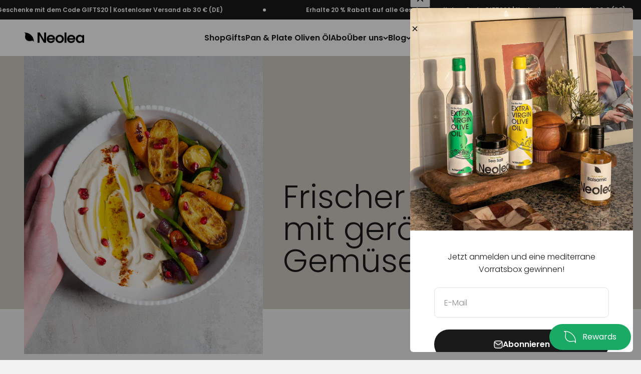

--- FILE ---
content_type: image/svg+xml
request_url: https://cdn.bonloyalty.com/theme/BuN00DR08o2r9ITAv71hZWPXQW3buSKxi52z6dak.svg
body_size: 679
content:
<?xml version="1.0" encoding="UTF-8"?>
<svg id="Layer_1" xmlns="http://www.w3.org/2000/svg" version="1.1" viewBox="0 0 364.57 364.57">
  <!-- Generator: Adobe Illustrator 29.6.1, SVG Export Plug-In . SVG Version: 2.1.1 Build 9)  -->
  <defs>
    <style>
      .st0 {
        fill: none;
        stroke: #fff;
        stroke-miterlimit: 10;
        stroke-width: 20px;
      }
    </style>
  </defs>
  <path class="st0" d="M352.74,354.57c.55,0,1.02-.43,1.06-.99,6.15-89.48-24.97-181.05-93.37-249.45C192.04,35.72,100.47,4.6,10.99,10.76c-.55.04-.99.51-.99,1.06,0,.5.36.93.85,1.03,14.94,3.09,27.12,8.28,35.35,16.51,23.43,23.43,5.33,61.97,1.14,121.88-3.59,51.26,11.87,90.6,43.62,122.36,31.76,31.76,71.09,47.21,122.36,43.62,59.91-4.2,98.45-22.29,121.88,1.14,8.23,8.23,13.43,20.41,16.51,35.35.1.49.54.85,1.03.85h0Z"/>
</svg>